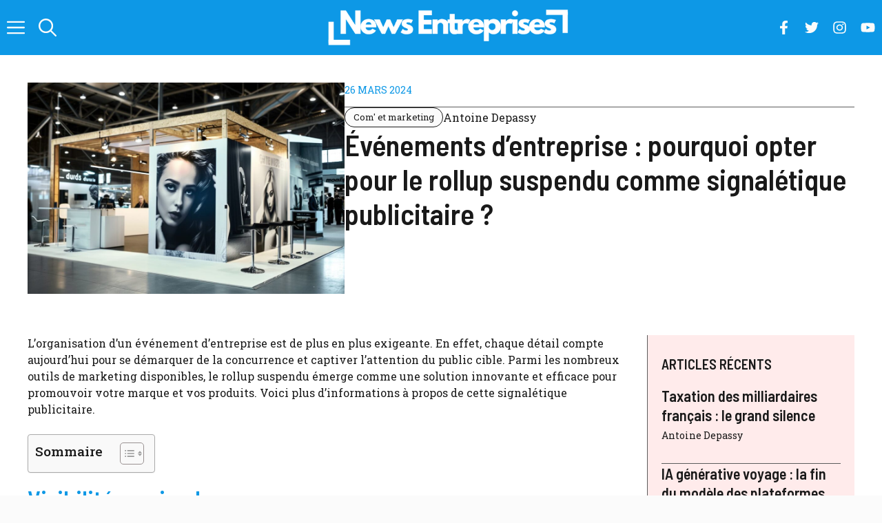

--- FILE ---
content_type: text/html; charset=utf-8
request_url: https://www.google.com/recaptcha/api2/aframe
body_size: 268
content:
<!DOCTYPE HTML><html><head><meta http-equiv="content-type" content="text/html; charset=UTF-8"></head><body><script nonce="I2UIJMTkYpP63e9wjVBApA">/** Anti-fraud and anti-abuse applications only. See google.com/recaptcha */ try{var clients={'sodar':'https://pagead2.googlesyndication.com/pagead/sodar?'};window.addEventListener("message",function(a){try{if(a.source===window.parent){var b=JSON.parse(a.data);var c=clients[b['id']];if(c){var d=document.createElement('img');d.src=c+b['params']+'&rc='+(localStorage.getItem("rc::a")?sessionStorage.getItem("rc::b"):"");window.document.body.appendChild(d);sessionStorage.setItem("rc::e",parseInt(sessionStorage.getItem("rc::e")||0)+1);localStorage.setItem("rc::h",'1768942126617');}}}catch(b){}});window.parent.postMessage("_grecaptcha_ready", "*");}catch(b){}</script></body></html>